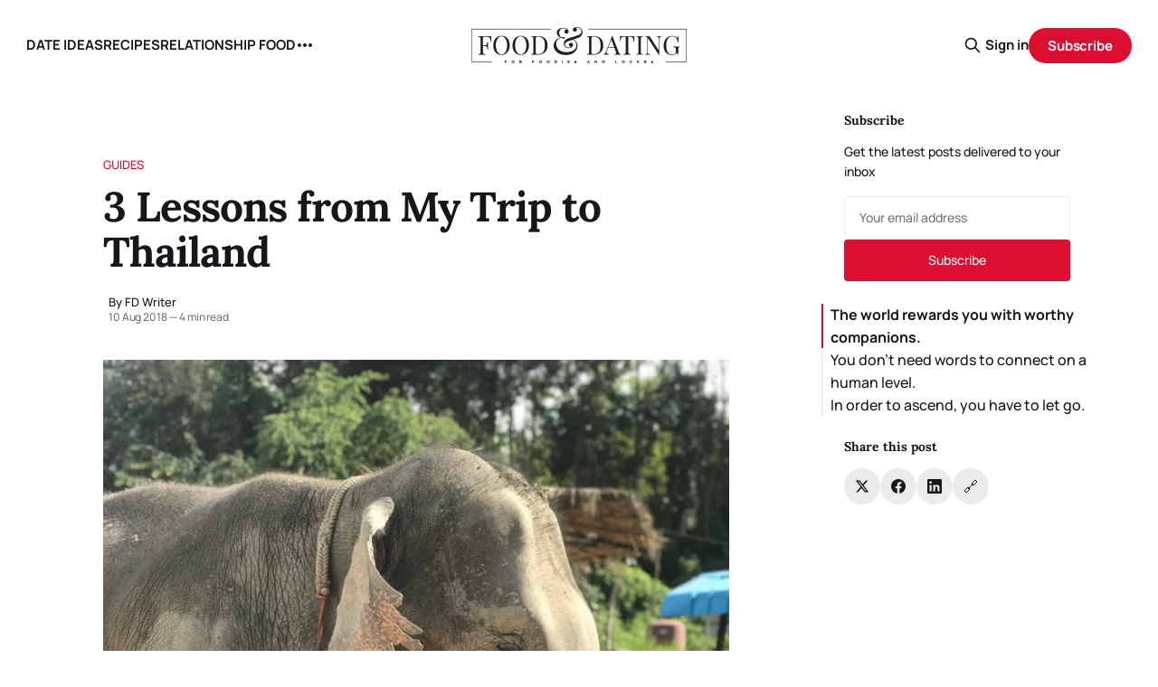

--- FILE ---
content_type: text/html; charset=utf-8
request_url: https://foodanddating.com/lessons-from-thailand/
body_size: 12902
content:
<!DOCTYPE html>
<html lang="en">
<head>

    <title>3 Lessons from My Trip to Thailand</title>
    <meta charset="utf-8">
    <meta name="viewport" content="width=device-width, initial-scale=1.0">
    
    <link rel="preload" as="style" href="/assets/built/screen.css?v=abe1ee50ab">
    <link rel="preload" as="script" href="/assets/built/source.js?v=abe1ee50ab">
    
    <link rel="preload" as="font" type="font/woff2" href="/assets/fonts/inter-roman.woff2?v=abe1ee50ab" crossorigin>
        <link rel="preload" as="font" type="font/woff2" href="/assets/fonts/jetbrains-mono-roman.woff2?v=abe1ee50ab" crossorigin>
    
    <link rel="preload" as="font" type="font/woff2" href="/assets/fonts/rocgrotesk-regular.woff2?v=abe1ee50ab" crossorigin="anonymous">
<style>
    @font-face {
        font-family: "RocGrotesk";
        font-style: normal;
        font-weight: 100 900;
        font-display: optional;
        src: url(/assets/fonts/rocgrotesk-regular.woff2?v=abe1ee50ab) format("woff2");
        unicode-range: U+0000-00FF, U+0131, U+0152-0153, U+02BB-02BC, U+02C6, U+02DA, U+02DC, U+0304, U+0308, U+0329, U+2000-206F, U+2074, U+20AC, U+2122, U+2191, U+2193, U+2212, U+2215, U+FEFF, U+FFFD;
    }
</style>
    <link rel="preload" as="font" type="font/woff2" href="/assets/fonts/jetbrains-mono-roman.woff2?v=abe1ee50ab" crossorigin="anonymous">
<link rel="preload" as="font" type="font/woff2" href="/assets/fonts/jetbrains-mono-italic.woff2?v=abe1ee50ab" crossorigin="anonymous">
<style>
    @font-face {
        font-family: "JetBrains Mono";
        font-style: normal;
        font-weight: 100 800;
        font-display: optional;
        src: url(/assets/fonts/jetbrains-mono-roman.woff2?v=abe1ee50ab) format("woff2");
        unicode-range: U+0000-00FF, U+0131, U+0152-0153, U+02BB-02BC, U+02C6, U+02DA, U+02DC, U+0304, U+0308, U+0329, U+2000-206F, U+2074, U+20AC, U+2122, U+2191, U+2193, U+2212, U+2215, U+FEFF, U+FFFD;
    }

    @font-face {
        font-family: "JetBrains Mono";
        font-style: italic;
        font-weight: 100 800;
        font-display: optional;
        src: url(/assets/fonts/jetbrains-mono-italic.woff2?v=abe1ee50ab) format("woff2");
        unicode-range: U+0000-00FF, U+0131, U+0152-0153, U+02BB-02BC, U+02C6, U+02DA, U+02DC, U+0304, U+0308, U+0329, U+2000-206F, U+2074, U+20AC, U+2122, U+2191, U+2193, U+2212, U+2215, U+FEFF, U+FFFD;
    }
</style>

    <link rel="stylesheet" type="text/css" href="/assets/built/screen.css?v=abe1ee50ab">

    <style>
        :root {
            --background-color: #FFFFFF
        }
    </style>

    <script>
        /* The script for calculating the color contrast has been taken from
        https://gomakethings.com/dynamically-changing-the-text-color-based-on-background-color-contrast-with-vanilla-js/ */
        var accentColor = getComputedStyle(document.documentElement).getPropertyValue('--background-color');
        accentColor = accentColor.trim().slice(1);

        if (accentColor.length === 3) {
            accentColor = accentColor[0] + accentColor[0] + accentColor[1] + accentColor[1] + accentColor[2] + accentColor[2];
        }

        var r = parseInt(accentColor.substr(0, 2), 16);
        var g = parseInt(accentColor.substr(2, 2), 16);
        var b = parseInt(accentColor.substr(4, 2), 16);
        var yiq = ((r * 299) + (g * 587) + (b * 114)) / 1000;
        var textColor = (yiq >= 128) ? 'dark' : 'light';

        document.documentElement.className = `has-${textColor}-text`;
    </script>

    <link rel="stylesheet" href="https://cdnjs.cloudflare.com/ajax/libs/tocbot/4.12.3/tocbot.css">

    <style>
.gh-content {
    position: relative;
 }

.gh-toc > .toc-list {
    position: relative;
}

.toc-list {
    overflow: hidden;
    list-style: none;
}

@media (min-width: 1300px) {
     .gh-sidebar {
        position: absolute; 
        top: 0;
        bottom: 0;
        margin-top: 4vmin;
        grid-column: wide-start / main-start; /* Place the TOC to the left of the content */
    }
   
    .gh-toc {
        position: sticky; /* On larger screens, TOC will stay in the same spot on the page */
        top: 4vmin;
    }
}

.gh-toc .is-active-link::before {
    background-color: var(--ghost-accent-color); /* Defines TOC   accent color based on Accent color set in Ghost Admin */
} 
</style>

    <link rel="icon" href="https://foodanddating.com/content/images/size/w256h256/format/jpeg/2025/09/84EtIGEE_400x400.jpg" type="image/jpeg">
    <link rel="canonical" href="https://foodanddating.com/lessons-from-thailand/">
    <meta name="referrer" content="no-referrer-when-downgrade">
    
    <meta property="og:site_name" content="FOOD &amp; DATING">
    <meta property="og:type" content="article">
    <meta property="og:title" content="3 Lessons from My Trip to Thailand">
    <meta property="og:description" content="Strolling through the bustling streets of Bangkok, where swarming mega-malls neighbor thousand-year-old Buddhist temples, I bite into a steaming chicken satay on a stick. It is a much-deserved treat after traveling 15 hours over the Pacific Ocean for my six-day trip.

Three days in the mountainous region of Chiang Mai,">
    <meta property="og:url" content="https://foodanddating.com/lessons-from-thailand/">
    <meta property="og:image" content="https://cdn.foodanddating.com/wp-content/uploads/2018/08/14074152/IMG_0133-1.jpg">
    <meta property="article:published_time" content="2018-08-10T13:00:00.000Z">
    <meta property="article:modified_time" content="2018-08-10T13:00:00.000Z">
    <meta property="article:tag" content="Guides">
    
    <meta property="article:publisher" content="https://www.facebook.com/foodiesanddating">
    <meta name="twitter:card" content="summary_large_image">
    <meta name="twitter:title" content="3 Lessons from My Trip to Thailand">
    <meta name="twitter:description" content="Strolling through the bustling streets of Bangkok, where swarming mega-malls neighbor thousand-year-old Buddhist temples, I bite into a steaming chicken satay on a stick. It is a much-deserved treat after traveling 15 hours over the Pacific Ocean for my six-day trip.

Three days in the mountainous region of Chiang Mai,">
    <meta name="twitter:url" content="https://foodanddating.com/lessons-from-thailand/">
    <meta name="twitter:image" content="https://cdn.foodanddating.com/wp-content/uploads/2018/08/14074152/IMG_0133-1.jpg">
    <meta name="twitter:label1" content="Written by">
    <meta name="twitter:data1" content="FD Writer">
    <meta name="twitter:label2" content="Filed under">
    <meta name="twitter:data2" content="Guides">
    <meta name="twitter:site" content="@foodanddating">
    <meta property="og:image:width" content="1200">
    <meta property="og:image:height" content="1600">
    
    <script type="application/ld+json">
{
    "@context": "https://schema.org",
    "@type": "Article",
    "publisher": {
        "@type": "Organization",
        "name": "FOOD &amp; DATING",
        "url": "https://foodanddating.com/",
        "logo": {
            "@type": "ImageObject",
            "url": "https://foodanddating.com/content/images/2025/09/food_and_dating_logo.png",
            "width": 240,
            "height": 40
        }
    },
    "author": {
        "@type": "Person",
        "name": "FD Writer",
        "url": "https://foodanddating.com/author/fd/",
        "sameAs": []
    },
    "headline": "3 Lessons from My Trip to Thailand",
    "url": "https://foodanddating.com/lessons-from-thailand/",
    "datePublished": "2018-08-10T13:00:00.000Z",
    "dateModified": "2018-08-10T13:00:00.000Z",
    "image": {
        "@type": "ImageObject",
        "url": "https://cdn.foodanddating.com/wp-content/uploads/2018/08/14074152/IMG_0133-1.jpg",
        "width": 1200,
        "height": 1600
    },
    "keywords": "Guides",
    "description": "Strolling through the bustling streets of Bangkok, where swarming mega-malls neighbor thousand-year-old Buddhist temples, I bite into a steaming chicken satay on a stick. It is a much-deserved treat after traveling 15 hours over the Pacific Ocean for my six-day trip.\n\nThree days in the mountainous region of Chiang Mai, where cafes and temples abound; the remaining three in Krabi province and it&#x27;s surrounding islands, where longtails melt into the horizon and you can toss back shots of tequila wi",
    "mainEntityOfPage": "https://foodanddating.com/lessons-from-thailand/"
}
    </script>

    <meta name="generator" content="Ghost 6.12">
    <link rel="alternate" type="application/rss+xml" title="FOOD &amp; DATING" href="https://foodanddating.com/rss/">
    <script defer src="https://cdn.jsdelivr.net/ghost/portal@~2.56/umd/portal.min.js" data-i18n="true" data-ghost="https://foodanddating.com/" data-key="9d99267531509c89056ab7fe63" data-api="https://foodanddating.com/ghost/api/content/" data-locale="en" crossorigin="anonymous"></script><style id="gh-members-styles">.gh-post-upgrade-cta-content,
.gh-post-upgrade-cta {
    display: flex;
    flex-direction: column;
    align-items: center;
    font-family: -apple-system, BlinkMacSystemFont, 'Segoe UI', Roboto, Oxygen, Ubuntu, Cantarell, 'Open Sans', 'Helvetica Neue', sans-serif;
    text-align: center;
    width: 100%;
    color: #ffffff;
    font-size: 16px;
}

.gh-post-upgrade-cta-content {
    border-radius: 8px;
    padding: 40px 4vw;
}

.gh-post-upgrade-cta h2 {
    color: #ffffff;
    font-size: 28px;
    letter-spacing: -0.2px;
    margin: 0;
    padding: 0;
}

.gh-post-upgrade-cta p {
    margin: 20px 0 0;
    padding: 0;
}

.gh-post-upgrade-cta small {
    font-size: 16px;
    letter-spacing: -0.2px;
}

.gh-post-upgrade-cta a {
    color: #ffffff;
    cursor: pointer;
    font-weight: 500;
    box-shadow: none;
    text-decoration: underline;
}

.gh-post-upgrade-cta a:hover {
    color: #ffffff;
    opacity: 0.8;
    box-shadow: none;
    text-decoration: underline;
}

.gh-post-upgrade-cta a.gh-btn {
    display: block;
    background: #ffffff;
    text-decoration: none;
    margin: 28px 0 0;
    padding: 8px 18px;
    border-radius: 4px;
    font-size: 16px;
    font-weight: 600;
}

.gh-post-upgrade-cta a.gh-btn:hover {
    opacity: 0.92;
}</style>
    <script defer src="https://cdn.jsdelivr.net/ghost/sodo-search@~1.8/umd/sodo-search.min.js" data-key="9d99267531509c89056ab7fe63" data-styles="https://cdn.jsdelivr.net/ghost/sodo-search@~1.8/umd/main.css" data-sodo-search="https://foodanddating.com/" data-locale="en" crossorigin="anonymous"></script>
    
    <link href="https://foodanddating.com/webmentions/receive/" rel="webmention">
    <script defer src="/public/cards.min.js?v=abe1ee50ab"></script>
    <link rel="stylesheet" type="text/css" href="/public/cards.min.css?v=abe1ee50ab">
    <script defer src="/public/comment-counts.min.js?v=abe1ee50ab" data-ghost-comments-counts-api="https://foodanddating.com/members/api/comments/counts/"></script>
    <script defer src="/public/member-attribution.min.js?v=abe1ee50ab"></script><style>:root {--ghost-accent-color: #dc0f30;}</style>
    <!-- Google tag (gtag.js) -->
<script async src="https://www.googletagmanager.com/gtag/js?id=G-9TXHWFB6QE"></script>
<script>
  window.dataLayer = window.dataLayer || [];
  function gtag(){dataLayer.push(arguments);}
  gtag('js', new Date());

  gtag('config', 'G-9TXHWFB6QE');
</script>

<script data-grow-initializer="">!(function(){window.growMe||((window.growMe=function(e){window.growMe._.push(e);}),(window.growMe._=[]));var e=document.createElement("script");(e.type="text/javascript"),(e.src="https://faves.grow.me/main.js"),(e.defer=!0),e.setAttribute("data-grow-faves-site-id","U2l0ZTo2OTg3NmEzNC0xODAyLTRjMzYtODUzOS0zMzIyN2MyOTA2Njk=");var t=document.getElementsByTagName("script")[0];t.parentNode.insertBefore(e,t);})();</script>
    <link rel="preconnect" href="https://fonts.bunny.net"><link rel="stylesheet" href="https://fonts.bunny.net/css?family=lora:400,700|manrope:300,500,700"><style>:root {--gh-font-heading: Lora;--gh-font-body: Manrope;}</style>

</head>
<body class="post-template tag-guides gh-font-heading-lora gh-font-body-manrope has-mono-title has-sans-body">

<div class="gh-viewport">
    
    <header id="gh-navigation" class="gh-navigation is-middle-logo gh-outer">
    <div class="gh-navigation-inner gh-inner">

        <div class="gh-navigation-brand">
            <a class="gh-navigation-logo is-title" href="https://foodanddating.com">
                    <img src="https://foodanddating.com/content/images/2025/09/food_and_dating_logo.png" alt="FOOD &amp; DATING">
            </a>
            <button class="gh-search gh-icon-button" aria-label="Search this site" data-ghost-search>
    <svg xmlns="http://www.w3.org/2000/svg" fill="none" viewBox="0 0 24 24" stroke="currentColor" stroke-width="2" width="20" height="20"><path stroke-linecap="round" stroke-linejoin="round" d="M21 21l-6-6m2-5a7 7 0 11-14 0 7 7 0 0114 0z"></path></svg></button>            <button class="gh-burger gh-icon-button" aria-label="Menu">
                <svg xmlns="http://www.w3.org/2000/svg" width="24" height="24" fill="currentColor" viewBox="0 0 256 256"><path d="M224,128a8,8,0,0,1-8,8H40a8,8,0,0,1,0-16H216A8,8,0,0,1,224,128ZM40,72H216a8,8,0,0,0,0-16H40a8,8,0,0,0,0,16ZM216,184H40a8,8,0,0,0,0,16H216a8,8,0,0,0,0-16Z"></path></svg>                <svg xmlns="http://www.w3.org/2000/svg" width="24" height="24" fill="currentColor" viewBox="0 0 256 256"><path d="M205.66,194.34a8,8,0,0,1-11.32,11.32L128,139.31,61.66,205.66a8,8,0,0,1-11.32-11.32L116.69,128,50.34,61.66A8,8,0,0,1,61.66,50.34L128,116.69l66.34-66.35a8,8,0,0,1,11.32,11.32L139.31,128Z"></path></svg>            </button>
        </div>

        <nav class="gh-navigation-menu">
            <ul class="nav">
    <li class="nav-date-ideas"><a href="https://foodanddating.com/tag/date-ideas/">DATE IDEAS</a></li>
    <li class="nav-recipes"><a href="https://foodanddating.com/tag/recipes/">RECIPES</a></li>
    <li class="nav-relationship-food"><a href="https://foodanddating.com/tag/relationship-food/">RELATIONSHIP FOOD</a></li>
    <li class="nav-guides"><a href="https://foodanddating.com/tag/guides/">GUIDES</a></li>
</ul>

        </nav>

        <div class="gh-navigation-actions">
                <button class="gh-search gh-icon-button" aria-label="Search this site" data-ghost-search>
    <svg xmlns="http://www.w3.org/2000/svg" fill="none" viewBox="0 0 24 24" stroke="currentColor" stroke-width="2" width="20" height="20"><path stroke-linecap="round" stroke-linejoin="round" d="M21 21l-6-6m2-5a7 7 0 11-14 0 7 7 0 0114 0z"></path></svg></button>                <div class="gh-navigation-members">
                            <a href="#/portal/signin" data-portal="signin">Sign in</a>
                                <a class="gh-button" href="#/portal/signup" data-portal="signup">Subscribe</a>
                </div>
        </div>

    </div>
</header>

    

<main class="gh-main gh-main-sidebar">

    <div class="gh-article-wrapper">
        <article class="gh-article post tag-guides has-sidebar">

    <header class="gh-article-header gh-canvas">

            <a class="gh-article-tag" href="https://foodanddating.com/tag/guides/">Guides</a>
        <h1 class="gh-article-title is-title">3 Lessons from My Trip to Thailand</h1>

        <div class="gh-article-meta">
            <div class="gh-article-meta-wrapper">
                    <div class="author">
                        <div class="author-info">
                            <span class="author-name">By FD Writer</span>
                        </div>
                    </div>
                <div class="gh-article-meta-content">
                    <time class="gh-article-meta-date" datetime="2018-08-10">10 Aug 2018</time>
                        <span class="gh-article-meta-length"><span class="bull">—</span> 4 min read</span>
                </div>
            </div>
        </div>

            <figure class="gh-article-image">
        <img
            srcset="https://cdn.foodanddating.com/wp-content/uploads/2018/08/14074152/IMG_0133-1.jpg 320w,
                    https://cdn.foodanddating.com/wp-content/uploads/2018/08/14074152/IMG_0133-1.jpg 600w,
                    https://cdn.foodanddating.com/wp-content/uploads/2018/08/14074152/IMG_0133-1.jpg 960w,
                    https://cdn.foodanddating.com/wp-content/uploads/2018/08/14074152/IMG_0133-1.jpg 1200w,
                    https://cdn.foodanddating.com/wp-content/uploads/2018/08/14074152/IMG_0133-1.jpg 2000w"
            sizes="(max-width: 1200px) 100vw, 1120px"
            src="https://cdn.foodanddating.com/wp-content/uploads/2018/08/14074152/IMG_0133-1.jpg"
            alt="3 Lessons from My Trip to Thailand"
        >
            <figcaption>IMG_0133</figcaption>
    </figure>

    </header>

    <section class="gh-content gh-canvas is-body drop-cap">
        <p>Strolling through the bustling streets of Bangkok, where swarming mega-malls neighbor thousand-year-old Buddhist temples, I bite into a steaming chicken satay on a stick. It is a much-deserved treat after traveling 15 hours over the Pacific Ocean for my six-day trip.</p><p>Three days in the mountainous region of Chiang Mai, where cafes and temples abound; the remaining three in Krabi province and it's surrounding islands, where longtails melt into the horizon and you can toss back shots of tequila with freshly squeezed pineapple, mango, lemon, lime, whatever-you-prefer juice. In the land of smiles, there is no shortage of dazzling temples, savory food, and breathtaking <a href="https://foodanddating.com/day-hike-ideas-across-the-u-s/">hiking</a> trails. Whether this is your first time in the country or you've come for a second helping of temples and pad see ew, read on to make the most out of your trip.</p><h3 id="the-world-rewards-you-with-worthy-companions-">The world rewards you with worthy companions.</h3><figure class="kg-card kg-image-card"><img src="https://foodanddating.com/wp-content/uploads/2018/07/tuk-tuk-with-bob.jpg" class="kg-image" alt="tuk-tuk-with-bob" loading="lazy"></figure><p>To scuttle across the uneven sidewalks of Bangkok in search of a tuk-tuk (imagine a three-wheeled bicycle, but with a motor), is quite an exciting feat. Then to negotiate a fare, which changes according to peak hours and traffic, is a whole other intricate dance. Eager to strike a bargain, we came well-equipped with the best advice by way of Google search and were ready to negotiate, negotiate, negotiate.</p><p>We had one day to explore Bangkok. Packed into a tight elevator, we struck up conversation with a man by the name of Bobby, who happened to be going in the same direction and offered to join us on our path.</p><p>We traversed traffic, hopped on tuk-tuks, and learned about the history of Thailand and Bobby's personal trek to the country (he originally hailed from Vietnam). Bobby helped us negotiate like the locals, telling us when we were getting ripped off and which shop offered the best singing bowls.</p><p>He was a tuk-tuk-hailing, street-navigating wizard, eventually leading us to Mah Boon Khrong Center, which had the grandest food court. As we made our way through stalls and little shops, he made us feel at ease, dropping gems in the form of real stories and struggles. He was like the uncle you talk politics with, often disagreeing over the details, but finding common ground in life's hard lessons and forgiving embraces.</p><p>When it came time for us to part, my group and I gathered our baht, eager to offer him some compensation for his gratiousness. Bobby would have none of it, intent on his eagerness to connect and pay it forward. When he traveled, he was often met by strangers who were keen on helping. No ulterior motive. Just a wish to genuinely connect and make friends.</p><p>We sat across the Hua Lamphong train station an hour before we were to depart and insisted on buying Bobby a beer. Finally he caved, and as we gathered around the table, sharing stories of our background and our potential futures, we remembered what it means to show up authentically. When you step forward with an honest heart and a genuine curiosity, the world rewards you with worthy companions.</p><h3 id="you-don-t-need-words-to-connect-on-a-human-level-">You don't need words to connect on a human level.</h3><figure class="kg-card kg-image-card"><img src="https://foodanddating.com/wp-content/uploads/2018/08/bike-ride-1.jpg" class="kg-image" alt="bike-ride-1" loading="lazy"></figure><p>On the overnight train up north to Chiang Mai, we met a digital nomad from California by the name of Nini. While the rest of the train slept, we spent a good portion of the night drinking wine and sharing stories. When we finally made it to Chiang Mai, we exchanged numbers, went to our hostels to quickly freshen up, and met again outside Hug Hostel.</p><p>After a bike ride to find some food, we walked from temple to temple, sitting to meditate and sharing an OM. A sacred sound and spiritual symbol in Hindu religion, the pronunciation of OM encompasses the totality of all sounds; linguistically, all words use some aspect of OM.</p><p>We sat with our new friend, eyes closed, following the pace of our breath, and we fell into this space where the chatter stops. The individual recedes to the background and the universal speaks. Later, Nini expressed that meeting our group of friends was exactly what she had been missing from her <a href="https://foodanddating.com/10-best-locations-to-take-a-solo-trip/">travels</a>: sharing OMs, meditating, and connecting on a human level.</p><p>While words help us understand each other better, that day, I learned the power of silence; of being able to connect with someone on a non-linguistic level.</p><h3 id="in-order-to-ascend-you-have-to-let-go-">In order to ascend, you have to let go.</h3><figure class="kg-card kg-image-card"><img src="https://foodanddating.com/wp-content/uploads/2018/08/letgo2.jpg" class="kg-image" alt="letgo2" loading="lazy"></figure><p><br>Sitting atop its throne on Doi Suthep mountain, the golden temple of Wat Phra, that is a must-see in Chiang Mai. We booked a guided tour up the mountain (about two miles), packed lightly, and met with our guide, Mr. Kum (who used to be a monk back in the day).</p><p>Gathered at the foot of the mountain, Mr. Kum turned to us, and with a beaming smile, relayed the most pressing <a href="https://foodanddating.com/travel-yoga/">lesson</a> from his years in the monastery.</p><p>"You worry, you worry, you worry. About your job, you worry. About your family, you worry. About yourself, you worry."</p><p>We turned to one another, nodding our heads in agreement.</p><p>"Your job, let go," he said, motioning with his hands. "Your family, let go. Yourself, let go!"</p><p>For someone who is constantly planning, always ruminating in her head, his lesson hit home immediately. As we ascended the mountain, there were so many moments when I wanted to give up. As my group trailed ahead, Mr. Kum made a point to fall back, and as he encouraged me to rub more peppermint oil on my wrists (great for energy and concentration), he reminded me to take it one step at a time.</p><p>Plan to make it to the top. Then put one foot in front of the other.<br>And let go.</p><p>Image credit: Strangers &amp; Friends in Thailand</p>
    </section>

    <section class="gh-cta gh-post-cta gh-outer">
    <div class="gh-cta-inner gh-inner gh-post-cta-inner">
        <div class="gh-cta-content">
            <h2 class="gh-cta-title is-title">
                Sign up for FD&#x27;s newsletter
            </h2>
            <p class="gh-cta-description is-body">
                The freshest stories from the food and dating world every week.
            </p>
        </div>
        <form class="gh-form" data-members-form>
    <input class="gh-form-input" id="cta-email" name="email" type="email" placeholder="jamie@example.com" required data-members-email>
    <button class="gh-button" type="submit" aria-label="Subscribe">
        <span><span>Subscribe</span> <svg xmlns="http://www.w3.org/2000/svg" width="32" height="32" fill="currentColor" viewBox="0 0 256 256"><path d="M224.49,136.49l-72,72a12,12,0,0,1-17-17L187,140H40a12,12,0,0,1,0-24H187L135.51,64.48a12,12,0,0,1,17-17l72,72A12,12,0,0,1,224.49,136.49Z"></path></svg></span>
        <svg xmlns="http://www.w3.org/2000/svg" height="24" width="24" viewBox="0 0 24 24">
    <g stroke-linecap="round" stroke-width="2" fill="currentColor" stroke="none" stroke-linejoin="round" class="nc-icon-wrapper">
        <g class="nc-loop-dots-4-24-icon-o">
            <circle cx="4" cy="12" r="3"></circle>
            <circle cx="12" cy="12" r="3"></circle>
            <circle cx="20" cy="12" r="3"></circle>
        </g>
        <style data-cap="butt">
            .nc-loop-dots-4-24-icon-o{--animation-duration:0.8s}
            .nc-loop-dots-4-24-icon-o *{opacity:.4;transform:scale(.75);animation:nc-loop-dots-4-anim var(--animation-duration) infinite}
            .nc-loop-dots-4-24-icon-o :nth-child(1){transform-origin:4px 12px;animation-delay:-.3s;animation-delay:calc(var(--animation-duration)/-2.666)}
            .nc-loop-dots-4-24-icon-o :nth-child(2){transform-origin:12px 12px;animation-delay:-.15s;animation-delay:calc(var(--animation-duration)/-5.333)}
            .nc-loop-dots-4-24-icon-o :nth-child(3){transform-origin:20px 12px}
            @keyframes nc-loop-dots-4-anim{0%,100%{opacity:.4;transform:scale(.75)}50%{opacity:1;transform:scale(1)}}
        </style>
    </g>
</svg>        <svg class="checkmark" xmlns="http://www.w3.org/2000/svg" viewBox="0 0 52 52">
    <path class="checkmark__check" fill="none" d="M14.1 27.2l7.1 7.2 16.7-16.8"/>
    <style>
        .checkmark {
            width: 40px;
            height: 40px;
            display: block;
            stroke-width: 2.5;
            stroke: currentColor;
            stroke-miterlimit: 10;
        }

        .checkmark__check {
            transform-origin: 50% 50%;
            stroke-dasharray: 48;
            stroke-dashoffset: 48;
            animation: stroke .3s cubic-bezier(0.650, 0.000, 0.450, 1.000) forwards;
        }

        @keyframes stroke {
            100% { stroke-dashoffset: 0; }
        }
    </style>
</svg>    </button>
    <p data-members-error></p>
</form>    </div>
</section>

</article>        
        <aside class="gh-article-sidebar">
            <div class="sidebar-content">
    

    <div class="sidebar-section sidebar-newsletter">
        <h3 class="sidebar-title">Subscribe</h3>
        <p class="sidebar-newsletter-text">Get the latest posts delivered to your inbox</p>
        <form data-members-form="subscribe" class="sidebar-newsletter-form">
            <input 
                data-members-email 
                type="email" 
                placeholder="Your email address" 
                class="sidebar-newsletter-input"
                required
            >
            <button type="submit" class="sidebar-newsletter-button">
                <span class="button-text">Subscribe</span>
                <span class="button-loader"><svg xmlns="http://www.w3.org/2000/svg" height="24" width="24" viewBox="0 0 24 24">
    <g stroke-linecap="round" stroke-width="2" fill="currentColor" stroke="none" stroke-linejoin="round" class="nc-icon-wrapper">
        <g class="nc-loop-dots-4-24-icon-o">
            <circle cx="4" cy="12" r="3"></circle>
            <circle cx="12" cy="12" r="3"></circle>
            <circle cx="20" cy="12" r="3"></circle>
        </g>
        <style data-cap="butt">
            .nc-loop-dots-4-24-icon-o{--animation-duration:0.8s}
            .nc-loop-dots-4-24-icon-o *{opacity:.4;transform:scale(.75);animation:nc-loop-dots-4-anim var(--animation-duration) infinite}
            .nc-loop-dots-4-24-icon-o :nth-child(1){transform-origin:4px 12px;animation-delay:-.3s;animation-delay:calc(var(--animation-duration)/-2.666)}
            .nc-loop-dots-4-24-icon-o :nth-child(2){transform-origin:12px 12px;animation-delay:-.15s;animation-delay:calc(var(--animation-duration)/-5.333)}
            .nc-loop-dots-4-24-icon-o :nth-child(3){transform-origin:20px 12px}
            @keyframes nc-loop-dots-4-anim{0%,100%{opacity:.4;transform:scale(.75)}50%{opacity:1;transform:scale(1)}}
        </style>
    </g>
</svg></span>
            </button>
        </form>
        <div class="sidebar-newsletter-success" data-members-success>
            <span class="icon-checkmark">Check your inbox and click the link</span>
        </div>
        <div class="sidebar-newsletter-error" data-members-error>
            <p>Sorry, something went wrong. Please try again.</p>
        </div>
    </div>

    <div class="gh-toc"></div>

    <div class="sidebar-section sidebar-share">
        <h3 class="sidebar-title">Share this post</h3>
        <div class="sidebar-share-buttons">
            <a href="https://twitter.com/intent/tweet?text=3%20Lessons%20from%20My%20Trip%20to%20Thailand&url=https://foodanddating.com/lessons-from-thailand/" 
               class="sidebar-share-button share-twitter" 
               target="_blank" 
               rel="noopener"
               aria-label="Share on Twitter">
                <svg viewBox="0 0 24 24" fill="currentColor"><g><path d="M18.244 2.25h3.308l-7.227 8.26 8.502 11.24H16.17l-5.214-6.817L4.99 21.75H1.68l7.73-8.835L1.254 2.25H8.08l4.713 6.231zm-1.161 17.52h1.833L7.084 4.126H5.117z"></path></g></svg>            </a>
            <a href="https://www.facebook.com/sharer/sharer.php?u=https://foodanddating.com/lessons-from-thailand/" 
               class="sidebar-share-button share-facebook" 
               target="_blank" 
               rel="noopener"
               aria-label="Share on Facebook">
                <svg class="icon" viewBox="0 0 24 24" xmlns="http://www.w3.org/2000/svg" fill="currentColor"><path d="M23.9981 11.9991C23.9981 5.37216 18.626 0 11.9991 0C5.37216 0 0 5.37216 0 11.9991C0 17.9882 4.38789 22.9522 10.1242 23.8524V15.4676H7.07758V11.9991H10.1242V9.35553C10.1242 6.34826 11.9156 4.68714 14.6564 4.68714C15.9692 4.68714 17.3424 4.92149 17.3424 4.92149V7.87439H15.8294C14.3388 7.87439 13.8739 8.79933 13.8739 9.74824V11.9991H17.2018L16.6698 15.4676H13.8739V23.8524C19.6103 22.9522 23.9981 17.9882 23.9981 11.9991Z"/></svg>            </a>
            <a href="https://www.linkedin.com/shareArticle?mini=true&url=https://foodanddating.com/lessons-from-thailand/&title=3%20Lessons%20from%20My%20Trip%20to%20Thailand" 
               class="sidebar-share-button share-linkedin" 
               target="_blank" 
               rel="noopener"
               aria-label="Share on LinkedIn">
                <svg class="icon" viewBox="0 0 24 24" fill="none" xmlns="http://www.w3.org/2000/svg">
    <path d="M22.2 0H1.8C1.32261 0 0.864773 0.18964 0.527213 0.527213C0.18964 0.864773 0 1.32261 0 1.8V22.2C0 22.6773 0.18964 23.1352 0.527213 23.4728C0.864773 23.8104 1.32261 24 1.8 24H22.2C22.6773 24 23.1352 23.8104 23.4728 23.4728C23.8104 23.1352 24 22.6773 24 22.2V1.8C24 1.32261 23.8104 0.864773 23.4728 0.527213C23.1352 0.18964 22.6773 0 22.2 0ZM7.2 20.4H3.6V9.6H7.2V20.4ZM5.4 7.5C4.98741 7.48821 4.58747 7.35509 4.25011 7.11729C3.91275 6.87949 3.65293 6.54755 3.50316 6.16293C3.35337 5.77832 3.32025 5.35809 3.40793 4.95476C3.4956 4.55144 3.7002 4.18288 3.99613 3.89517C4.29208 3.60745 4.66624 3.41332 5.07188 3.33704C5.47752 3.26075 5.89664 3.30569 6.27688 3.46625C6.65712 3.6268 6.98163 3.89585 7.20983 4.23977C7.43804 4.58371 7.55983 4.98725 7.56 5.4C7.55052 5.96441 7.318 6.50213 6.91327 6.89564C6.50852 7.28913 5.96447 7.50643 5.4 7.5ZM20.4 20.4H16.8V14.712C16.8 13.008 16.08 12.396 15.144 12.396C14.8696 12.4143 14.6015 12.4865 14.3551 12.6088C14.1087 12.7309 13.8888 12.9007 13.7081 13.108C13.5276 13.3155 13.3896 13.5565 13.3024 13.8173C13.2152 14.0781 13.1804 14.3536 13.2 14.628C13.194 14.6839 13.194 14.7401 13.2 14.796V20.4H9.6V9.6H13.08V11.16C13.4311 10.626 13.9133 10.1911 14.4807 9.89693C15.048 9.6028 15.6813 9.4592 16.32 9.48C18.18 9.48 20.352 10.512 20.352 13.872L20.4 20.4Z" fill="currentColor"/>
</svg>            </a>
            <button class="sidebar-share-button share-copy" 
                    onclick="navigator.clipboard.writeText('https://foodanddating.com/lessons-from-thailand/'); this.classList.add('copied'); setTimeout(() => this.classList.remove('copied'), 2000);"
                    aria-label="Copy link">
                <span class="copy-icon">🔗</span>
                <span class="copied-text">✓</span>
            </button>
        </div>
    </div>


</div>        </aside>
    </div>

        <div class="gh-comments gh-canvas">
            
        <script defer src="https://cdn.jsdelivr.net/ghost/comments-ui@~1.3/umd/comments-ui.min.js" data-locale="en" data-ghost-comments="https://foodanddating.com/" data-api="https://foodanddating.com/ghost/api/content/" data-admin="https://foodanddating.com/ghost/" data-key="9d99267531509c89056ab7fe63" data-title="null" data-count="true" data-post-id="68c63f0d4682e50001484ec9" data-color-scheme="auto" data-avatar-saturation="60" data-accent-color="#dc0f30" data-comments-enabled="all" data-publication="FOOD & DATING" crossorigin="anonymous"></script>
    
        </div>

</main>


            <section class="gh-container is-grid gh-outer gh-related-posts">
                <div class="gh-container-inner gh-inner">
                    <h2 class="gh-container-title">Related Posts</h2>
                    <div class="gh-feed">
                            <article class="gh-card post">
    <a class="gh-card-link" href="/food-compatibility-why-your-partners-diet-could-make-or-break-the-relationship/">
            <figure class="gh-card-image">
                <img
                    srcset="/content/images/size/w160/format/webp/2025/09/Food-Compatibility.png 160w,
                            /content/images/size/w320/format/webp/2025/09/Food-Compatibility.png 320w,
                            /content/images/size/w600/format/webp/2025/09/Food-Compatibility.png 600w,
                            /content/images/size/w960/format/webp/2025/09/Food-Compatibility.png 960w,
                            /content/images/size/w1200/format/webp/2025/09/Food-Compatibility.png 1200w,
                            /content/images/size/w2000/format/webp/2025/09/Food-Compatibility.png 2000w"
                    sizes="320px"
                    src="/content/images/size/w600/2025/09/Food-Compatibility.png"
                    alt="Food Compatibility: Why Your Partner’s Diet Could Make or Break the Relationship"
                    loading="lazy"
                >
            </figure>
        <div class="gh-card-wrapper">
            <h3 class="gh-card-title is-title">Food Compatibility: Why Your Partner’s Diet Could Make or Break the Relationship</h3>
                <p class="gh-card-excerpt is-body">Can mismatched diets ruin love? Explore how food compatibility shapes dating, lifestyle, and long-term relationship success.</p>
            <footer class="gh-card-meta">
<!--
             -->                    <time class="gh-card-date" datetime="2025-10-01">01 Oct 2025</time>
                <!--
         --></footer>
        </div>
    </a>
</article>
                            <article class="gh-card post">
    <a class="gh-card-link" href="/what-your-fall-flavor-says-about-your-dating-personality/">
            <figure class="gh-card-image">
                <img
                    srcset="https://images.unsplash.com/photo-1758874089525-3a9bb15a125b?crop&#x3D;entropy&amp;cs&#x3D;tinysrgb&amp;fit&#x3D;max&amp;fm&#x3D;webp&amp;ixid&#x3D;M3wxMTc3M3wwfDF8c2VhcmNofDJ8fERhdGluZyUyMFBlcnNvbmFsaXR5fGVufDB8fHx8MTc1OTIzMDkxM3ww&amp;ixlib&#x3D;rb-4.1.0&amp;q&#x3D;80&amp;w&#x3D;160 160w,
                            https://images.unsplash.com/photo-1758874089525-3a9bb15a125b?crop&#x3D;entropy&amp;cs&#x3D;tinysrgb&amp;fit&#x3D;max&amp;fm&#x3D;webp&amp;ixid&#x3D;M3wxMTc3M3wwfDF8c2VhcmNofDJ8fERhdGluZyUyMFBlcnNvbmFsaXR5fGVufDB8fHx8MTc1OTIzMDkxM3ww&amp;ixlib&#x3D;rb-4.1.0&amp;q&#x3D;80&amp;w&#x3D;320 320w,
                            https://images.unsplash.com/photo-1758874089525-3a9bb15a125b?crop&#x3D;entropy&amp;cs&#x3D;tinysrgb&amp;fit&#x3D;max&amp;fm&#x3D;webp&amp;ixid&#x3D;M3wxMTc3M3wwfDF8c2VhcmNofDJ8fERhdGluZyUyMFBlcnNvbmFsaXR5fGVufDB8fHx8MTc1OTIzMDkxM3ww&amp;ixlib&#x3D;rb-4.1.0&amp;q&#x3D;80&amp;w&#x3D;600 600w,
                            https://images.unsplash.com/photo-1758874089525-3a9bb15a125b?crop&#x3D;entropy&amp;cs&#x3D;tinysrgb&amp;fit&#x3D;max&amp;fm&#x3D;webp&amp;ixid&#x3D;M3wxMTc3M3wwfDF8c2VhcmNofDJ8fERhdGluZyUyMFBlcnNvbmFsaXR5fGVufDB8fHx8MTc1OTIzMDkxM3ww&amp;ixlib&#x3D;rb-4.1.0&amp;q&#x3D;80&amp;w&#x3D;960 960w,
                            https://images.unsplash.com/photo-1758874089525-3a9bb15a125b?crop&#x3D;entropy&amp;cs&#x3D;tinysrgb&amp;fit&#x3D;max&amp;fm&#x3D;webp&amp;ixid&#x3D;M3wxMTc3M3wwfDF8c2VhcmNofDJ8fERhdGluZyUyMFBlcnNvbmFsaXR5fGVufDB8fHx8MTc1OTIzMDkxM3ww&amp;ixlib&#x3D;rb-4.1.0&amp;q&#x3D;80&amp;w&#x3D;1200 1200w,
                            https://images.unsplash.com/photo-1758874089525-3a9bb15a125b?crop&#x3D;entropy&amp;cs&#x3D;tinysrgb&amp;fit&#x3D;max&amp;fm&#x3D;webp&amp;ixid&#x3D;M3wxMTc3M3wwfDF8c2VhcmNofDJ8fERhdGluZyUyMFBlcnNvbmFsaXR5fGVufDB8fHx8MTc1OTIzMDkxM3ww&amp;ixlib&#x3D;rb-4.1.0&amp;q&#x3D;80&amp;w&#x3D;2000 2000w"
                    sizes="320px"
                    src="https://images.unsplash.com/photo-1758874089525-3a9bb15a125b?crop&#x3D;entropy&amp;cs&#x3D;tinysrgb&amp;fit&#x3D;max&amp;fm&#x3D;jpg&amp;ixid&#x3D;M3wxMTc3M3wwfDF8c2VhcmNofDJ8fERhdGluZyUyMFBlcnNvbmFsaXR5fGVufDB8fHx8MTc1OTIzMDkxM3ww&amp;ixlib&#x3D;rb-4.1.0&amp;q&#x3D;80&amp;w&#x3D;600"
                    alt="What Your Fall Flavor Says About Your Dating Personality"
                    loading="lazy"
                >
            </figure>
        <div class="gh-card-wrapper">
            <h3 class="gh-card-title is-title">What Your Fall Flavor Says About Your Dating Personality</h3>
                    <p class="gh-card-excerpt is-body">As cuffing season approaches and autumn leaves begin to fall, your favorite seasonal flavors might be revealing more about your romantic personality than you realize. Recent research shows that 72% of singles prefer dating someone without dietary restrictions, suggesting our food preferences play a crucial role in relationship compatibility.

Whether</p>
            <footer class="gh-card-meta">
<!--
             -->                    <time class="gh-card-date" datetime="2025-09-30">30 Sep 2025</time>
                <!--
         --></footer>
        </div>
    </a>
</article>
                            <article class="gh-card post">
    <a class="gh-card-link" href="/what-your-favorite-foods-reveal-about-your-dating-personality/">
            <figure class="gh-card-image">
                <img
                    srcset="https://images.unsplash.com/photo-1671116810355-2498212d1e13?crop&#x3D;entropy&amp;cs&#x3D;tinysrgb&amp;fit&#x3D;max&amp;fm&#x3D;webp&amp;ixid&#x3D;M3wxMTc3M3wwfDF8c2VhcmNofDI3fHxmb29kJTIwZGF0aW5nfGVufDB8fHx8MTc1ODcyNjMxOHww&amp;ixlib&#x3D;rb-4.1.0&amp;q&#x3D;80&amp;w&#x3D;160 160w,
                            https://images.unsplash.com/photo-1671116810355-2498212d1e13?crop&#x3D;entropy&amp;cs&#x3D;tinysrgb&amp;fit&#x3D;max&amp;fm&#x3D;webp&amp;ixid&#x3D;M3wxMTc3M3wwfDF8c2VhcmNofDI3fHxmb29kJTIwZGF0aW5nfGVufDB8fHx8MTc1ODcyNjMxOHww&amp;ixlib&#x3D;rb-4.1.0&amp;q&#x3D;80&amp;w&#x3D;320 320w,
                            https://images.unsplash.com/photo-1671116810355-2498212d1e13?crop&#x3D;entropy&amp;cs&#x3D;tinysrgb&amp;fit&#x3D;max&amp;fm&#x3D;webp&amp;ixid&#x3D;M3wxMTc3M3wwfDF8c2VhcmNofDI3fHxmb29kJTIwZGF0aW5nfGVufDB8fHx8MTc1ODcyNjMxOHww&amp;ixlib&#x3D;rb-4.1.0&amp;q&#x3D;80&amp;w&#x3D;600 600w,
                            https://images.unsplash.com/photo-1671116810355-2498212d1e13?crop&#x3D;entropy&amp;cs&#x3D;tinysrgb&amp;fit&#x3D;max&amp;fm&#x3D;webp&amp;ixid&#x3D;M3wxMTc3M3wwfDF8c2VhcmNofDI3fHxmb29kJTIwZGF0aW5nfGVufDB8fHx8MTc1ODcyNjMxOHww&amp;ixlib&#x3D;rb-4.1.0&amp;q&#x3D;80&amp;w&#x3D;960 960w,
                            https://images.unsplash.com/photo-1671116810355-2498212d1e13?crop&#x3D;entropy&amp;cs&#x3D;tinysrgb&amp;fit&#x3D;max&amp;fm&#x3D;webp&amp;ixid&#x3D;M3wxMTc3M3wwfDF8c2VhcmNofDI3fHxmb29kJTIwZGF0aW5nfGVufDB8fHx8MTc1ODcyNjMxOHww&amp;ixlib&#x3D;rb-4.1.0&amp;q&#x3D;80&amp;w&#x3D;1200 1200w,
                            https://images.unsplash.com/photo-1671116810355-2498212d1e13?crop&#x3D;entropy&amp;cs&#x3D;tinysrgb&amp;fit&#x3D;max&amp;fm&#x3D;webp&amp;ixid&#x3D;M3wxMTc3M3wwfDF8c2VhcmNofDI3fHxmb29kJTIwZGF0aW5nfGVufDB8fHx8MTc1ODcyNjMxOHww&amp;ixlib&#x3D;rb-4.1.0&amp;q&#x3D;80&amp;w&#x3D;2000 2000w"
                    sizes="320px"
                    src="https://images.unsplash.com/photo-1671116810355-2498212d1e13?crop&#x3D;entropy&amp;cs&#x3D;tinysrgb&amp;fit&#x3D;max&amp;fm&#x3D;jpg&amp;ixid&#x3D;M3wxMTc3M3wwfDF8c2VhcmNofDI3fHxmb29kJTIwZGF0aW5nfGVufDB8fHx8MTc1ODcyNjMxOHww&amp;ixlib&#x3D;rb-4.1.0&amp;q&#x3D;80&amp;w&#x3D;600"
                    alt="What Your Favorite Foods Reveal About Your Dating Personality"
                    loading="lazy"
                >
            </figure>
        <div class="gh-card-wrapper">
            <h3 class="gh-card-title is-title">What Your Favorite Foods Reveal About Your Dating Personality</h3>
                <p class="gh-card-excerpt is-body">Your menu choices say more than you think. Discover how favorite foods reveal personality traits and dating compatibility.</p>
            <footer class="gh-card-meta">
<!--
             -->                    <time class="gh-card-date" datetime="2025-09-24">24 Sep 2025</time>
                <!--
         --></footer>
        </div>
    </a>
</article>
                            <article class="gh-card post">
    <a class="gh-card-link" href="/protein-banana-muffins/">
            <figure class="gh-card-image">
                <img
                    srcset="/content/images/size/w160/format/webp/2025/09/Protein-Banana-Muffins.png 160w,
                            /content/images/size/w320/format/webp/2025/09/Protein-Banana-Muffins.png 320w,
                            /content/images/size/w600/format/webp/2025/09/Protein-Banana-Muffins.png 600w,
                            /content/images/size/w960/format/webp/2025/09/Protein-Banana-Muffins.png 960w,
                            /content/images/size/w1200/format/webp/2025/09/Protein-Banana-Muffins.png 1200w,
                            /content/images/size/w2000/format/webp/2025/09/Protein-Banana-Muffins.png 2000w"
                    sizes="320px"
                    src="/content/images/size/w600/2025/09/Protein-Banana-Muffins.png"
                    alt="Protein Banana Muffins"
                    loading="lazy"
                >
            </figure>
        <div class="gh-card-wrapper">
            <h3 class="gh-card-title is-title">Protein Banana Muffins</h3>
                    <p class="gh-card-excerpt is-body">Protein banana muffins are not just delicious; they are also packed with nutrients. Understanding the nutritional content can help you make informed choices about your diet. Here&#39;s a detailed breakdown of what you can expect from these muffins:


Macronutrients

These muffins are an excellent source of protein, which</p>
            <footer class="gh-card-meta">
<!--
             -->                    <time class="gh-card-date" datetime="2025-09-23">23 Sep 2025</time>
                <!--
         --></footer>
        </div>
    </a>
</article>
                    </div>
                </div>
            </section>

    
    <footer class="gh-footer gh-footer-affiliate gh-outer">
    <div class="gh-footer-inner gh-inner">

        <div class="gh-footer-columns">
            <div class="gh-footer-column gh-footer-logo-column">
                <div class="gh-footer-logo">
                    <img src="/assets/images/food-dating-white-logo.png?v=abe1ee50ab" />
                </div>
                <div class="gh-footer-description">
                    <p>The freshest stories from the food and dating world every week.</p>
                </div>
            </div>



            <div class="gh-footer-column">
                <h3 class="gh-footer-column-title">Category</h3>
                <ul class="gh-footer-links">
                                <li><a href="/tag/recipes/">Recipes</a></li>
                                <li><a href="/tag/date-ideas/">Date Ideas</a></li>
                                <li><a href="/tag/guides/">Guides</a></li>
                                <li><a href="/tag/relationship-food/">Relationship Food</a></li>
                </ul>
            </div>

            <div class="gh-footer-column">
                <h3 class="gh-footer-column-title">Company</h3>
                <ul class="gh-footer-links">
                    <li><a href="/about/">About</a></li>
<li><a href="/editorial-guidelines/">Editorial Guidelines</a></li>
<li><a href="/privacy-policy/">Privacy Policy</a></li>
<li><a href="/terms-of-service/">Terms of Service</a></li>
<li><a href="mailto:hello@decimeter.co">Contact us</a></li>
                </ul>
            </div>

            <div class="gh-footer-column">
                <h3 class="gh-footer-column-title">Social</h3>
                <ul class="gh-footer-links">
                    <li><a href="https://facebook.com/foodiesanddating" target="_blank" rel="nofollow">Facebook</a></li>
<li><a href="https://twitter.com/foodanddating" target="_blank" rel="nofollow">X</a></li>
<li><a href="https://www.pinterest.com/foodanddatingmag" target="_blank" rel="nofollow">Pinterest</a></li>
<li><a href="https://www.instagram.com/foodanddating/" target="_blank" rel="nofollow">Instagram</a></li>
                </ul>
            </div>
        </div>

        <div class="gh-footer-bottom">
            <div class="gh-footer-copyright">
                © 2025 FOOD and DATING. ALL REGISTERED. REGISTRATION ON OR USE OF THIS SITE CONSTITUTES ACCEPTANCE OF OUR TERMS OF USE AND PRIVACY POLICY. ALL THE INFORMATION ON THIS WEBSITE –FOODANDDATING.COM – IS PUBLISHED IN GOOD FAITH AND FOR GENERAL INFORMATION PURPOSES ONLY. FOOD AND DATING DOES NOT MAKE ANY WARRANTIES ABOUT THE COMPLETENESS, RELIABILITY, AND ACCURACY OF THIS INFORMATION. ANY ACTION YOU TAKE UPON THE INFORMATION YOU FIND ON THIS WEBSITE (FOOD AND DATING), IS STRICTLY AT YOUR OWN RISK. FOOD AND DATING WILL NOT BE LIABLE FOR ANY LOSSES AND/OR DAMAGES IN CONNECTION WITH THE USE OF OUR WEBSITE. FOOD AND DATING MIGHT GET PAID COMMISSIONS ON PURCHASES MADE THROUGH OUR LINKS TO RETAILER SITES.
            </div>
        </div>

    </div>
</footer>
    
</div>

    <div class="pswp" tabindex="-1" role="dialog" aria-hidden="true">
    <div class="pswp__bg"></div>

    <div class="pswp__scroll-wrap">
        <div class="pswp__container">
            <div class="pswp__item"></div>
            <div class="pswp__item"></div>
            <div class="pswp__item"></div>
        </div>

        <div class="pswp__ui pswp__ui--hidden">
            <div class="pswp__top-bar">
                <div class="pswp__counter"></div>

                <button class="pswp__button pswp__button--close" title="Close (Esc)"></button>
                <button class="pswp__button pswp__button--share" title="Share"></button>
                <button class="pswp__button pswp__button--fs" title="Toggle fullscreen"></button>
                <button class="pswp__button pswp__button--zoom" title="Zoom in/out"></button>

                <div class="pswp__preloader">
                    <div class="pswp__preloader__icn">
                        <div class="pswp__preloader__cut">
                            <div class="pswp__preloader__donut"></div>
                        </div>
                    </div>
                </div>
            </div>

            <div class="pswp__share-modal pswp__share-modal--hidden pswp__single-tap">
                <div class="pswp__share-tooltip"></div>
            </div>

            <button class="pswp__button pswp__button--arrow--left" title="Previous (arrow left)"></button>
            <button class="pswp__button pswp__button--arrow--right" title="Next (arrow right)"></button>

            <div class="pswp__caption">
                <div class="pswp__caption__center"></div>
            </div>
        </div>
    </div>
</div>
<script src="/assets/built/source.js?v=abe1ee50ab"></script>

<script src="https://cdnjs.cloudflare.com/ajax/libs/tocbot/4.12.3/tocbot.min.js"></script>

<script>
    tocbot.init({
        // Where to render the table of contents.
        tocSelector: '.gh-toc',
        // Where to grab the headings to build the table of contents.
        contentSelector: '.gh-content',
        // Which headings to grab inside of the contentSelector element.
        headingSelector: 'h1, h2, h3, h4',
        // Ensure correct positioning
        hasInnerContainers: true,
    });
</script>



</body>
</html>
